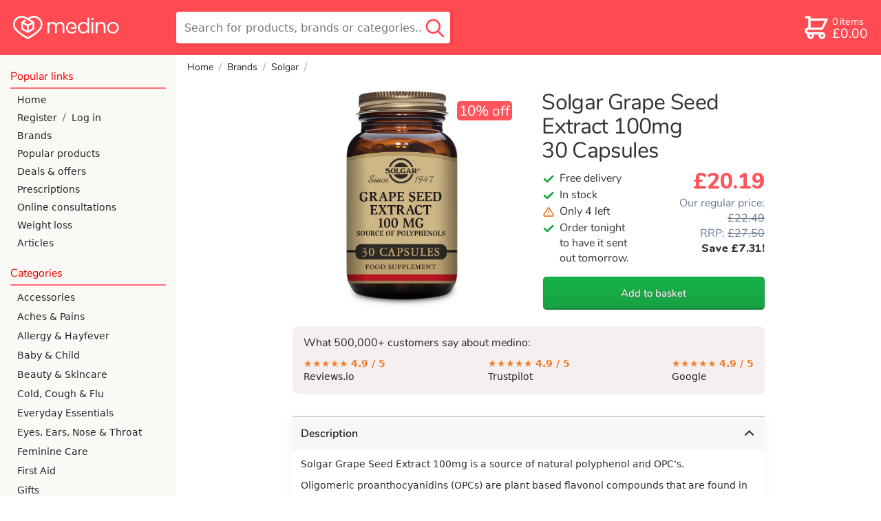

--- FILE ---
content_type: image/svg+xml
request_url: https://medino-product.imgix.net/brand-solgar-1980269269.svg?h=64&fm=png
body_size: 4030
content:
<?xml version="1.0" encoding="utf-8"?>
<svg xmlns="http://www.w3.org/2000/svg" width="1766.7" height="1006.7">
  <path d="M0 0h1766.7v1006.6H0z" fill="#fefefd"/>
  <path d="M713.8 73.8A469.8 469.8 0 0 1 1269.4 184a469.4 469.4 0 0 1 101 182.3c-22.6 0-45.2.3-67.9.2a407.2 407.2 0 0 0-261.3-255.7 405.3 405.3 0 0 0-426 118c-35.5 40-63 87-80.3 137.7-22.6.2-45.3-.6-67.9.7A467 467 0 0 1 579 172.2c38.7-40.4 84.5-74 135-98.4" fill="#b69a5f"/>
  <path d="M869.3 205.2a297.4 297.4 0 0 1 181.4 26.5 296 296 0 0 1 133.7 134.4c-177 .2-354 .2-531 0a297.6 297.6 0 0 1 216-160.9M464.4 398c5.3-1.4 9.8 2.3 13.2 5.8 6.9 7.4 13.2 15.2 19.8 22.8 3.7 4.4 7.8 8.5 10.5 13.5 2.2 4 2 10.2-2.8 12-5.9 2.3-11.4-2.1-16.2-5-14.8-10.3-31.7-19.7-50.2-19.2-7.8.5-16.6 1.2-22.1 7.3-3.9 3.8-3.4 10.7.6 14.2 4.8 4.3 11.2 6 17.2 8 21.7 6.5 44.2 11 64.7 20.8C512.8 485 526 495 532 509.4c5.6 14.3 6.1 31 0 45.3a54.4 54.4 0 0 1-25.7 26.3 94.4 94.4 0 0 1-36.8 9.3c-18.7 1-37.6-.6-55.9-4.4-4.2-.6-8.6-2-12.8-1-4 3.6-5.9 9.6-11.2 11.6-5 1.5-9.4-2.1-12-6-4.9-7.2-9.2-14.8-13.9-22.2-4.2-7.3-9.4-14-12.6-21.7-1.7-4.2-1.8-10.3 2.8-12.6 6.7-2 12.3 3.3 17.3 7a114.5 114.5 0 0 0 63.7 23.8c14.2.7 29.5 1 42.3-6.2 6.7-3.6 11.8-10.8 11-18.6-.6-7.2-6-12.7-11.7-16.4-11-6.9-23.4-10.9-35.5-15.2-14.5-5.1-29.2-9.4-43.5-14.9a60.7 60.7 0 0 1-28.8-20.8 40.6 40.6 0 0 1-.4-44.5 50.8 50.8 0 0 1 27.7-20c16-5.2 33.2-4.4 49.5-1.4 3.6.5 7.4 1.5 11 .3 3-2.7 4.2-7.4 8-9.2M1044.4 401.8c2.2-1.7 5.8-1.5 7.7.7 2.6 3 3.8 7 5.4 10.6 4.7 12 10 24 14.3 36.2 1.1 3.8 3.3 8.5.3 12-1.6 2.9-5.6 2.9-8.1 1.4-4.7-2.7-8-7-12-10.7a75 75 0 0 0-38.7-21.2 52 52 0 0 0-45.5 14.3 70 70 0 0 0-19 50.8c0 17.6 4.3 36.2 16.4 49.5a57.3 57.3 0 0 0 42.8 18.3c6.6 0 14 .1 19.3-4.4 4-3.4 3-9.2 3.3-14-.2-7.7 1.1-15.6-.6-23.3-2-6.4-10.4-6.2-14.5-10.7-2.8-4.4-1.7-11.5 3.2-14 3.6-1.9 8-1.8 12-1.8h45.2c4.4.1 9.5.6 12.3 4.4 2 3.3 2.2 7.8.1 11.1-3.6 4.2-10.3 4.3-13.6 9-2.7 5.7-1.5 12.4-1.7 18.6.3 8-.8 15.9.6 23.7 1.2 6.2 8.5 7 13 9.9 4.5 2.2 4.4 8 3 12.1-2.2 5.2-8.5 6.2-13.5 6.1h-60c-22.2-.3-45-1.7-65.8-10-19.9-8.1-37.6-23-46.6-42.7a93.3 93.3 0 0 1-5.5-57.7 88.7 88.7 0 0 1 35.6-52.9 114.6 114.6 0 0 1 71.6-20c9.4 0 18.6 2.4 28 2 4.8 0 7.2-5 11-7.3M1547.3 403.6a51.9 51.9 0 1 1 0 0M630 407.7A99.3 99.3 0 0 1 737.6 477c6.3 21.8 6.1 46-3 67.2-7.7 18-23 32.3-41 40a140 140 0 0 1-73.5 7.8c-20.2-3-40.5-10.3-55-25.2a77.7 77.7 0 0 1-21.3-52.2 104.1 104.1 0 0 1 26.9-76 99.2 99.2 0 0 1 59.3-31" fill="#b69a5f"/>
  <path d="M734.5 414.4c3.1-4 8.7-4.4 13.4-4.6h48.2c4.4.1 9.1-.1 13.1 2.2 5 2.8 6 10.2 2.7 14.6-3.7 3.3-9 4-12.8 7-3 2.6-3 6.9-3 10.4v96c-.1 5.9-.5 11.7.4 17.4.5 3.7 3.8 6.5 7.4 6.9 4.4.6 9 .3 13.5.3 11-.2 22.4.9 33.2-2.4 10.8-3 19.9-9.7 28.7-16.3 3.8-2.6 7.9-5.9 12.8-5.3 3.2.1 5.9 3 6 6.2.8 4.6-2 8.6-4.2 12.3-7.7 12-14.7 24.4-22.5 36.3-2.1 3.7-6.1 5.4-10.3 5.5-5.3-4.7-10.7-10.6-18.4-10.4-32.9-.3-65.9.2-98.8-.3-6.3.3-12.5-5-11.1-11.6.3-6.7 8-7.7 12.7-10.4 4.3-1.7 5-6.7 5-10.7V444c-.2-3.5 0-7.7-2.9-10.3-3.9-3.2-9.2-3.8-13-7a10.9 10.9 0 0 1-.1-12.3M1190 410c10.5-.2 21-.5 31.5 0 3.9-.1 5.5 4 6.7 7l49.6 137.5c1.7 4.5 3.7 9 7.3 12.4 3.9 3.6 9.3 4.7 13.4 8 2.8 2.8 2.8 7.4 1.8 11.1-2.2 4.7-8 4.4-12.4 4.4-19.5-.2-39 .3-58.6-.2-7.8.3-11-10-6.5-15.5 3.1-3 7.8-3.7 10.9-6.8.8-6.4-2-12.5-5-18-3-5.6-9-9.4-15.3-9.3-11.6-.2-23.1 0-34.7-.1-7.1 0-15.6 1.2-19.9 7.6a36 36 0 0 0-6.6 17.3c-.9 5.2 5.6 5.9 8.7 8.4 5.3 2.5 6.1 10.5 1.8 14.3-2.9 2.6-7.1 2.2-10.7 2.4h-38.6c-3.1-.2-6.4.1-9.2-1.3-5.6-3-6.1-11.7-1.8-16 4.2-3.4 10-3.7 14.2-7.3 5-4.8 7.6-11.3 10.5-17.4 19.6-43.5 39.3-87 58.8-130.6 1.2-2.7 2.7-5.2 4.2-7.8M1312.8 411.6c4.3-2 9.2-1.7 13.8-1.8 21 .1 41.9-.1 62.8.1 19.7.1 40 2.4 58 11a78 78 0 0 1 38.8 39.3c6 14.5 6.2 32-1.9 45.7-7.7 13.1-22.1 20.2-36.1 24.6l24.8 29.7c3.8 4.4 8 8.6 13.5 10.7 3.4 1.8 8 2.8 9.7 6.6 1.2 3.6.5 8.3-2.8 10.5-3.5 2.6-8 2.4-12 2.5-18.3-.2-36.5-.1-54.7 0-3.2-.2-7 .1-9.6-2.2-3.7-3-3.7-9-1.5-12.9 2.5-3.8 7.4-4.8 11.4-6.7-2.7-6.5-8-11.3-12.5-16.5a394 394 0 0 0-11.4-11.7c-8.6.4-17.2 0-25.8-.8-3.4-.6-7.4 1.9-7.3 5.5-.3 6-.7 12 .4 18 2.3 6.7 11 6.2 15.2 11.2 2.8 4.5 1.7 11.9-3.4 14.3-3.6 1.8-7.7 1.7-11.6 1.7H1324c-3.9 0-8 0-11.4-1.7-5.6-2.7-7-11.5-2.1-15.6 3.6-2.8 8.4-3.6 12-6.5 2.6-2.8 2.5-7 2.6-10.6V444c-.2-3.6 0-7.7-2.8-10.3-3.8-3.1-9.1-3.9-12.8-7.2-3.6-4.5-2.1-12.4 3.3-15" fill="#b69a5f"/>
  <path d="M1549.8 411.3a43.7 43.7 0 1 1 21.6 84.8 43.7 43.7 0 0 1-21.6-84.8" fill="#fefefd"/>
  <path d="M1541 424.4h27c4.4 0 9 .4 12.8 2.9 9 5.3 9.3 20.3.5 25.9-3.4 2.2-7.4 2.4-11.2 3.2 5.2 9 11.3 17.4 16.6 26.3l-8.7.3c-5.8-8.8-11-17.9-16.6-26.8h-12.6V483c-2.7 0-5.3-.2-7.8-.4v-58" fill="#b69a5f"/>
  <path d="M635 431c10.5-3.4 22.1.5 30 7.9a75.3 75.3 0 0 1 20.7 41.2 117 117 0 0 1-1.9 56.9 47.4 47.4 0 0 1-18.7 25.6 41 41 0 0 1-45.6-2 57 57 0 0 1-19.6-34 110.3 110.3 0 0 1 8.1-68.2c5.6-11.6 14-23.4 27-27.4M1548.8 430.3c7.3.1 14.6-.5 21.9.3 3.5.4 7.4 2.2 8.6 5.8.8 3.4.8 7.6-1.9 10.3-2.4 2.4-6 3-9.3 3.4-6.5.5-12.9.2-19.3.2v-20M1383.4 433.2a52 52 0 0 1 39.2 9.6 42.6 42.6 0 0 1 13.4 30.5c.6 12.1-2 25.5-11.2 34.2a47 47 0 0 1-34.1 11c-6-.1-13.3 0-17.4-5.1-4-5.3-3.4-12.4-3.5-18.7.2-17-.3-34 .2-50.9.4-6.8 7.4-10.2 13.4-10.6M1186.3 478.2c3-7.2 5.2-14.9 9.8-21.4 4.3 5.5 5.8 12.5 8.2 19 4.2 11.9 8.6 23.7 12.5 35.7-2.3 1.8-4.5 3.8-7.4 4.3-8.7 2-17.7 2.3-26.5 1.7-3.1-.4-6.8-.6-8.8-3.3-1-3.5.5-7 1.7-10.1 3.6-8.6 7-17.3 10.5-25.9" fill="#fefefd"/>
  <path d="M467.7 630.5c22.7-.2 45.3.7 68 .5a407.4 407.4 0 0 0 160.5 206A405.6 405.6 0 0 0 1302 630.9c22.8.5 45.4-.5 68.2-.3A472.8 472.8 0 0 1 1134.9 916a469.2 469.2 0 0 1-248.2 51.4c-93.4-6-184.5-41-257.9-99a471.4 471.4 0 0 1-159.3-231.1l-1.8-6.8" fill="#b69a5f"/>
  <path d="M653.4 630.5c70.6-.2 141.3.2 212-.3h318.9a296.7 296.7 0 0 1-171.7 149.3c-56 18.8-117.9 20-174.8 3.8-79.1-22.3-148-79-184.4-152.8M83 805.7c14.6-11 32-19 50.3-20.7 8-.7 17 .8 22.6 7 5.9 6.8 5 17.2.6 24.4a72 72 0 0 1-27.1 23.6A101 101 0 0 1 84.7 854l1.5-9c15.7-3.8 31.2-9.2 45.1-17.6 7.5-4.7 15.3-10.7 17.7-19.6 1.4-4.1 0-9.4-4.1-11.3-6.3-3.4-13.7-1.5-20.2.1-16 4.8-31 13.4-43.4 24.9C73.5 829 66 839 67.2 850.8c.6 9.7 7.7 17.6 15.8 22.4 13.2 8.2 29.1 12.2 40.4 23.5 9.1 8.9 10.5 23.2 6.6 35a41.5 41.5 0 0 1-22.5 23.7 111.8 111.8 0 0 1-43.5 9.5 104 104 0 0 1-39.1-4.6c-5.6-2.1-11.4-5.3-14.4-10.8-3.9-7.4-1.9-17 4-23 8.2-8.7 20.6-11.7 32.2-13.2 17.5-2.4 35 1.5 52 5.5l-1.6 9.2c-15.8-1.8-31.5-7.1-47.5-5.3a53.7 53.7 0 0 0-25.6 8c-4.5 3.3-6.6 10.3-2.8 14.8 4.7 5.8 12.5 7 19.5 8 10.7 1.2 21.6 1 32.4.1 12.9-1.4 26.2-4 37-11.7 6.9-5 11.6-13.2 11-21.9.5-7.7-4.3-14.5-10.2-19-14.7-11-34.2-15-47-29-7.7-8.3-9-20.6-6.2-31.2a68.1 68.1 0 0 1 25.4-35M1588.8 820.5c1.2-2.6 2.2-5.5 4.5-7.4 2.4-.5 4.9-.5 7.4-.7 2 5.5-1.2 10.8-3.3 15.7a669.3 669.3 0 0 1-39.9 75.5c12.5 1.5 25 4.8 37.7 3.6 4.4-5.7 6.8-12.6 10.3-18.9 8.9-17.9 18.8-35.3 27.5-53.3 3.1 0 6.2.4 9 1.9-11 24.3-24.4 47.3-35.8 71.4 9 1.5 18 .6 27 .5-.6 4.4-2.6 9.6-7.6 10.1-8 .3-16.1-1.5-24.3-1.4-5.6 13.8-11.6 27.4-17.4 41.1-1.4 3.7-4.4 7.7-8.8 6.2-4-.8-2.5-5.7-1.7-8.5 4.8-13.7 12.5-26.1 17.4-39.8-12.9-2.1-26-4-39-3.8-7.7 3.1-10.5 14.1-19.7 14.4-6 .3-6.2-7-3.4-10.6 4.4-7.3 13.4-9.3 19-15.2 18.2-24.4 30-52.7 41-80.8M1683.8 817.8c5.9-.2 11.6 1.8 17.5.9 11.2-1.6 22.2 2 33.4 2 9.2.5 18.5-2.1 27.7-.4-1 4-1.8 8-4.4 11.1a303 303 0 0 0-33.3 53.4c-12.8 26.2-23.4 53.5-38.7 78.4-2.8 5.7-10.5 6.5-15.2 2.6 4.4-8.9 10.2-17 14.8-25.7 12.8-23.8 23.3-48.8 37-72.2 7.1-12.6 15.3-24.6 23.3-36.7-13.6 0-27-3.3-40.6-3.4-5.1.2-10.5.1-15.2 2.4-4.8 6.9-7.6 16-15.5 20-5.3 2.2-8.8-4.5-6.5-8.8 3.7-8.8 13-14 15.7-23.6M1394.6 821.3a9.5 9.5 0 0 1 10-1.8c2.2 1.3 1.8 4.4 1.4 6.6-1.8 6.3-6.8 10.8-11 15.5-6.2 6.7-8.5 15.8-12.3 23.8-15 33.8-29.3 68.2-50 99l-12.3.6c23-34.3 38.6-72.7 56.7-109.6a84.5 84.5 0 0 1-25.6 15.3c-.2-2.4-1.9-5.3 0-7.5 2.2-2.8 5.4-4.3 8.4-6 7.5-4.2 14.2-9.7 20.5-15.5 6.2-5.7 7.8-14.8 14.2-20.4M1489 819.7c10.3-1.7 22.6-1.7 30.6 6 8.1 8 8.7 20.6 6.9 31.3-4 19.8-14.8 37.4-26.4 53.7-17 23.2-37.2 44-60 61.4-4.8 3.4-9.3 7.4-14.7 9.7-3 1.1-8.9-.1-7.7-4.2 5.4-5.7 12.6-9.4 18.4-14.7 20.7-17 39.2-36.7 55-58.3 10.8-15.1 21-31.4 24.4-50 1.2-6.7 1.4-14.6-3.2-20.3-4.6-5.4-12.5-6.1-19-5-12.1 2.1-22 10.3-29.9 19.3a69.7 69.7 0 0 0-16.8 36.8c-.5 5 .3 10.8 4.2 14.5 5 3.9 12.2 3.1 17.7.6 9.7-4.4 17-12.5 24-20.2 1.5 2.2 5.4 4.4 3.7 7.5a44 44 0 0 1-14.3 15.3 39.2 39.2 0 0 1-31.8 7.7c-9.2-2.7-14.4-12.4-14.8-21.5a65.2 65.2 0 0 1 7.5-30.5c9.4-18.3 25.7-34.3 46.2-39M195 837.9c3.8-2.6 8.7.7 9.2 4.8.9 5.1-1.2 11.4-6.2 13.7-2.7 1-6.9 1.2-8.3-2A13.2 13.2 0 0 1 195 838M362.3 875.9c8-4.1 18-5.6 26.2-1.5 5 2.2 8 8.3 6 13.5a66 66 0 0 1-8.1 19.9c-2 3.8-6.7 1.9-10 2 0-8.7 6.8-15 8-23.1-.3-5.7-7.8-7-12.3-5.4a78.9 78.9 0 0 0-27.8 19.1c-9.5 9.9-17.9 22.7-17.1 37 0 6 1.3 13.1 7.2 16 7.6 3.8 16.5 1.7 23.9-1.7 13.7-6.4 25.4-16 36.7-25.9 3.2-16.3 15-29.2 27.5-39.3 9-7 19.3-13.4 30.9-14.5 7-.6 15.8 2.3 17.8 9.8 1.6 9.6-2 19.5-7.8 27a58.7 58.7 0 0 1-36.7 20.5c-7 1.2-14.2.8-21.2.9 0 7.1-.7 15.5 4.6 21.1 5.6 5.6 14.4 4.5 21.4 2.6 18.6-5.5 33.2-18.8 47.7-31 2-2.5 3.5 2.1 3.3 3.7.7 5.6-4.8 8.5-8.4 11.6-13.8 11.3-28.8 22.8-46.8 26-8 1.2-17.3 1.9-24-3.6-6.6-5.7-7.3-15-8.3-23.2-13.6 12.5-29.4 24.3-48.2 27-7.4.8-16.3 2-22.1-3.7-6.4-6.9-6.7-16.8-7.1-25.6a212 212 0 0 1-35 24.8c-5.3 2.7-11 5.8-17.1 5a5.6 5.6 0 0 1-4.8-4.8c-.7-4 1.3-8 2.7-11.6 7.5-16.7 15.7-33.1 23.7-49.6 1.5-3 2.3-6.4 3-9.7-9 5.6-16.9 13-25 19.9-14 12.1-26.5 25.8-39.5 39-5.5 5.6-10.2 12.2-17 16.2-3 2-5.9-.5-8.1-2.3 3.8-13.5 11-25.7 15.5-38.9a219 219 0 0 1-49.8 37.7c-5 2.8-11.2 6-16.9 3-3.4-1.9-2.2-6.4-1.5-9.5 3.4-11.3 9.4-21.5 14-32.3-6.5 4.4-10.7 11.7-18.3 14.4-.2-2.6-2-5.6-.3-8 4-6 9.8-10.6 14.9-15.7 5.7-5.8 12.9-10.7 16.2-18.4 3-6.7 6-13.5 9.3-20.1l12.1.7c-10.8 23.3-21.2 46.9-32.2 70.2-1.1 2.6-1.7 5.5-2.2 8.3 8.8-4.1 16.4-10.2 24.1-15.8 6.6-5 13.5-9.7 19.4-15.5 7-6.8 14.8-12.8 20.7-20.6 5.2-6.7 6.5-15.4 11-22.3 1.6-2.6 4.6-3.8 7.2-5.2l5.7 1.7c-.6 2.6-1.2 5.2-2.3 7.7-8.8 18.5-17.4 37-26 55.7a637 637 0 0 1 56-52.8c6.3-5 12.7-10.1 20.3-13 3.6-1.7 8.6-.2 9.6 4 0 2.6-1.2 5-2.2 7.5-6.8 15.3-13.8 30.5-20.8 45.7-3.4 7.6-7.2 15-9.6 23 7.3-1.7 13.1-6.5 19-10.8 7.3-5.5 14.5-11.2 21.5-17.2 4.8-3.8 5.6-10.2 8.8-15.1a94.7 94.7 0 0 1 38.6-34.5" fill="#b69a5f"/>
  <path d="M426.1 895.4a65.8 65.8 0 0 1 21.8-14c4.2-1.4 10.2-1.3 12.6 3.1 1.6 7.6-2.6 15-7.4 20.7a51.6 51.6 0 0 1-45.5 15.7 63 63 0 0 1 18.5-25.5" fill="#fefefd"/>
</svg>